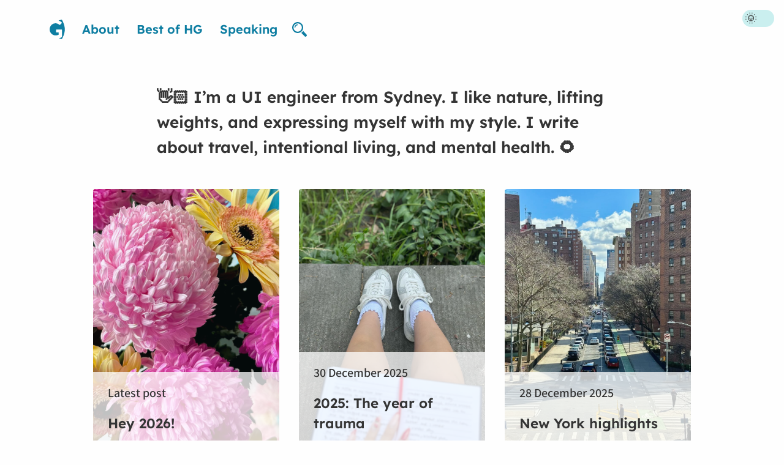

--- FILE ---
content_type: text/css
request_url: https://hey.georgie.nu/wp-content/themes/komodo/normalise.css
body_size: 390
content:
* {
    box-sizing: border-box;
}

html {
    -ms-text-size-adjust: 100%;
    -webkit-text-size-adjust: 100%;
    text-rendering: optimizeLegibility;
}

body {
    margin: 0;
}

article,
aside,
figcaption,
figure,
footer,
header,
main,
nav,
section {
    display: block;
}

img {
    border: 0;
}

button,
input,
textarea {
    -webkit-appearance: none;
    box-sizing: border-box;
    color: inherit;
    font: inherit;
    margin: 0;
    vertical-align: baseline;
}

button,
input {
    overflow: visible;
    line-height: normal;
}

button {
    text-transform: none;
}

button,
[type="button"],
[type="submit"] {
    -webkit-appearance: button;
}

button::-moz-focus-inner,
[type="button"]::-moz-focus-inner,
[type="reset"]::-moz-focus-inner,
[type="submit"]::-moz-focus-inner {
    border-style: none;
    padding: 0;
}

button:-moz-focusring,
[type="button"]:-moz-focusring,
[type="reset"]:-moz-focusring,
[type="submit"]:-moz-focusring {
    outline: 1px dotted ButtonText;
}

input[type="checkbox"] {
    height: auto;
}

input[type="search"]::-webkit-search-cancel-button,
input[type="search"]::-webkit-search-decoration {
    -webkit-appearance: none;
    -moz-appearance: none;
}

input[type=search] {
    -webkit-appearance: textfield;
    -moz-appearance: none;
    -webkit-box-sizing: content-box;
    -moz-box-sizing: content-box;
    box-sizing: content-box;
}

textarea {
    overflow: auto;
    resize: vertical;
    vertical-align: top;
}

hr {
    box-sizing: content-box;
    height: 0;
    overflow: visible;
}

abbr[title] {
    border-bottom: none;
    text-decoration: underline;
    text-decoration: underline dotted;
}

sup {
    line-height: 0;
    position: relative;
    top: -0.5em;
    vertical-align: baseline;
}

[hidden] {
    display: none;
}

--- FILE ---
content_type: text/css
request_url: https://hey.georgie.nu/wp-content/themes/komodo/figure.css
body_size: 498
content:
.post__content > .figure {
    margin: 2rem -6vw;
}

.figure > *:not(.figure__caption) {
    display: block;
}

.figure__caption {
    color: var(--text-light);
    font-family: Lexend;
    font-size: 90%;
    line-height: 1.6;
    padding: 0 1.5rem;
    padding-top: 0.75rem;
    text-align: center;
}

@media screen and (min-width: 70rem) {
    .post__content > .figure {
        align-items: flex-end;
        display: flex;
        flex-direction: row-reverse;
        margin-left: 0;
        margin-right: 0;
    }

    .figure__caption {
        padding: 0;
        text-align: right;
    }

    .figure__caption::before {
        border-top: 5px solid var(--border-line);
        content: '';
        display: block;
        float: right;
        margin-top: -1.5rem;
        width: 3rem;
    }
}

@media screen and (min-width: 70rem) {
    @supports (display: grid) {

        /**
         * 1. Create an area for the figure that spans the width of the grid.
         * 2. Set the same template as in `l-post-wrapper`.
         */

        .post__content > .figure {
            display: grid;
            grid-column: 1 / span 3; /* [1] */
            grid-gap: 1.5rem; /* [2] */
            grid-template-columns: minmax(10rem, 1fr) 4fr minmax(10rem, 1fr); /* [2] */
        }

        .figure__caption {
            grid-column: 1;
            padding-bottom: 1.5rem;
        }

        /**
         * 1. Place only the `img` in the grid column of the post content.
         * 2. Allow the `img` to span two rows so the caption can be placed in the left margin.
         */

        .figure > *:not(.figure__caption) {
            grid-column: 2 / span 1; /* [1] */
            grid-row: span 2; /* [2] */
        }
    }

    /**
     * Adjust caption for flexbox fallback.
     */

    @supports not (display: grid) {
        flex-shrink: 0;
        margin-right: 1.5rem;
        max-width: 12rem;
    }
}